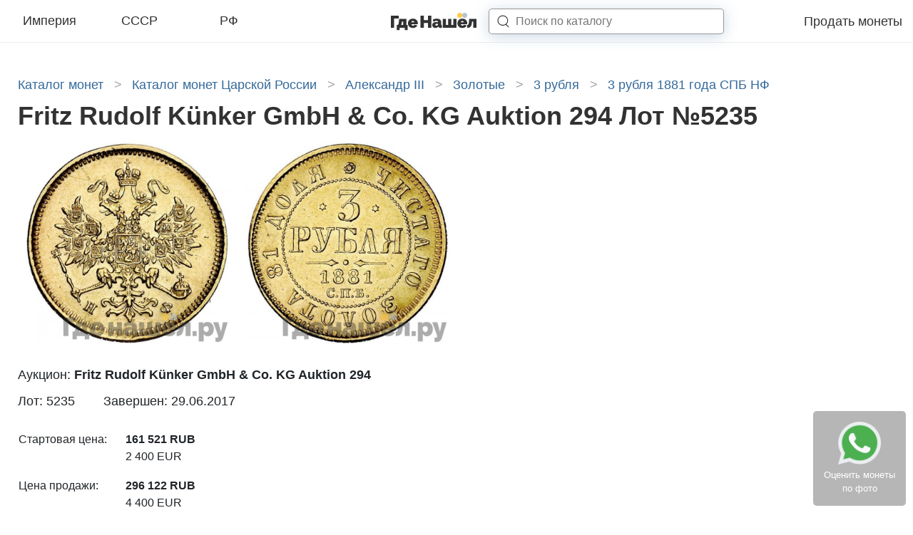

--- FILE ---
content_type: text/html; charset=UTF-8
request_url: https://gdenashel.ru/sale/8e4e1804-08fe-494b-a392-ab6d43c5ee33
body_size: 3609
content:
<!DOCTYPE html>

<head>
  <meta http-equiv="Content-Type" content="text/html; charset=UTF-8"/>
<meta name="viewport" content="width=device-width, initial-scale=1.0">
<meta name="csrf-token" content="9CTLv1xrPB9ipsRIZ9k4zLW8YQrRHTXEZauyx9Nf">

  <title>Fritz Rudolf Künker GmbH &amp; Co. KG 29.06.2017 Лот №5235</title>

  <meta name="description" content="Лот №5235, выставленный на аукционе &quot;Fritz Rudolf Künker GmbH &amp; Co. KG Auktion 294&quot;, проведенный 29.06.2017">

  <meta property="og:title" content="Fritz Rudolf Künker GmbH &amp; Co. KG 29.06.2017 Лот №5235"/>
  <meta property="og:description" content="Лот №5235, выставленный на аукционе &quot;Fritz Rudolf Künker GmbH &amp; Co. KG Auktion 294&quot;, проведенный 29.06.2017"/>
  <meta property="og:image" content="https://gdenashel.ru//img/front/logo.png"/>
  <link rel="shortcut icon" type="image/png" href="/favicon.jpg"/>

  
  
      <meta name="robots" content="noindex, nofollow"/>
  
  
  <link rel="preload" as="font" href="/assets/fonts/vendor/@fontsource/raleway/files/raleway-cyrillic-variable-wghtOnly-normal.woff2?ae2c19b550a2cfaa" type="font/woff2" crossorigin="anonymous">
  <link rel="preload" as="font" href="/assets/fonts/vendor/@fontsource/raleway/files/raleway-latin-variable-wghtOnly-normal.woff2?4667c63331276074" type="font/woff2" crossorigin="anonymous">
  <link rel="preload" as="script" href="/assets/front/js/app.js?id=d48f76407941346d914fe67b482073ab">

      <link href="/assets/front/css/style.css?id=fcdb01064d111d82aeb1a4fae4d436d8" rel="stylesheet" type="text/css"/>
  </head>

<body class="index ">

  <header class="headerNav">
  <div class="container-fluid">
    <div class="row">
      <div class="col-4 d-none d-lg-flex">
        <div class="headerNav__categories d-flex justify-content-between align-items-center">
                      <a href="https://gdenashel.ru/coins/imperiya" data-slug="imperiya" class="headerNav__category-link js-open-catalog-nav">Империя</a>
                      <a href="https://gdenashel.ru/coins/sssr" data-slug="sssr" class="headerNav__category-link js-open-catalog-nav">СССР</a>
                      <a href="https://gdenashel.ru/coins/rf" data-slug="rf" class="headerNav__category-link js-open-catalog-nav">РФ</a>
                  </div>
      </div>
      <div class="col-4 d-flex align-items-center d-lg-none headerNav__burger-menu">
        <button class="hamburger hamburger--collapse js-open-catalog-nav-mobile" type="button">
                  <span class="hamburger-box">
                    <span class="hamburger-inner"></span>
                  </span>
        </button>
      </div>
      <div class="col-8 col-sm-8 col-lg-4 d-flex align-items-center justify-content-between justify-content-lg-center" style="z-index: 10;">
        <a class="headerNav__logo" href="/"></a>

        <form class="headerNav__search-form" action="https://gdenashel.ru/search">
          <input type="hidden" name="_token" value="9CTLv1xrPB9ipsRIZ9k4zLW8YQrRHTXEZauyx9Nf">          <div class="headerNav__search-input-wrap">
            <input type="text" name="q" placeholder="Поиск по каталогу" class="headerNav__search-input">
          </div>

          <svg width="16" height="16" viewBox="0 0 16 16" fill="none" xmlns="http://www.w3.org/2000/svg" class="headerNav__search-button">
            <path d="M11.8391 11.4018C11.6362 11.2145 11.3199 11.2272 11.1326 11.4301C10.9453 11.633 10.9579 11.9493 11.1609 12.1366L11.8391 11.4018ZM14.6609 15.3674C14.8638 15.5547 15.1801 15.5421 15.3674 15.3391C15.5547 15.1362 15.5421 14.8199 15.3391 14.6326L14.6609 15.3674ZM7.41667 13.3462C11.1982 13.3462 14.3333 10.5074 14.3333 6.92308H13.3333C13.3333 9.88123 10.7228 12.3462 7.41667 12.3462V13.3462ZM14.3333 6.92308C14.3333 3.33878 11.1982 0.5 7.41667 0.5V1.5C10.7228 1.5 13.3333 3.96492 13.3333 6.92308H14.3333ZM7.41667 0.5C3.63513 0.5 0.5 3.33878 0.5 6.92308H1.5C1.5 3.96492 4.11055 1.5 7.41667 1.5V0.5ZM0.5 6.92308C0.5 10.5074 3.63513 13.3462 7.41667 13.3462V12.3462C4.11055 12.3462 1.5 9.88123 1.5 6.92308H0.5ZM11.1609 12.1366L14.6609 15.3674L15.3391 14.6326L11.8391 11.4018L11.1609 12.1366Z"/>
          </svg>

          <svg width="16" height="18" viewBox="0 0 16 18" fill="none" xmlns="http://www.w3.org/2000/svg" class="headerNav__search-close">
            <path d="M2.016 0.959999L7.608 8.4L13.2 0.959999H15.048L8.496 9.6L14.856 18H13.008L7.608 10.8L2.208 18H0.312L6.672 9.6L0.12 0.959999H2.016Z" M/>
          </svg>
        </form>

        <div class="headerNav__search-results-wrap">
          <div class="headerNav__search-spinner">
            <div class="lds-ellipsis">
              <div></div>
              <div></div>
              <div></div>
              <div></div>
            </div>
          </div>
          <div class="headerNav__search-results"></div>
        </div>
      </div>
      <div class="d-none d-lg-flex col-lg-4 align-items-center justify-content-end" style="z-index: 9;">
        <div class="headerNav__menu align-items-center justify-content-end">
          <a href="https://gdenashel.ru/prodat-monety" class="headerNav__menu-link">Продать монеты</a>
        </div>
      </div>
    </div>
  </div>
</header>


  <div class="container type">
    <ul class="breadcrumbs list-inline" itemscope itemtype="https://schema.org/BreadcrumbList">
      <li class="d-inline" itemprop="itemListElement" itemscope itemtype="https://schema.org/ListItem">
      <a href="https://gdenashel.ru/coins" itemprop="item">
        <span itemprop="name">Каталог монет</span>
      </a>
              <span class="arrow">&gt;</span>
            <meta itemprop="position" content="1"/>
    </li>
      <li class="d-inline" itemprop="itemListElement" itemscope itemtype="https://schema.org/ListItem">
      <a href="https://gdenashel.ru/coins/imperiya" itemprop="item">
        <span itemprop="name">Каталог монет Царской России</span>
      </a>
              <span class="arrow">&gt;</span>
            <meta itemprop="position" content="2"/>
    </li>
      <li class="d-inline" itemprop="itemListElement" itemscope itemtype="https://schema.org/ListItem">
      <a href="https://gdenashel.ru/coins/imperiya/aleksandr-iii" itemprop="item">
        <span itemprop="name">Александр III</span>
      </a>
              <span class="arrow">&gt;</span>
            <meta itemprop="position" content="3"/>
    </li>
      <li class="d-inline" itemprop="itemListElement" itemscope itemtype="https://schema.org/ListItem">
      <a href="https://gdenashel.ru/coins/imperiya/aleksandr-iii/zoloto" itemprop="item">
        <span itemprop="name">Золотые</span>
      </a>
              <span class="arrow">&gt;</span>
            <meta itemprop="position" content="4"/>
    </li>
      <li class="d-inline" itemprop="itemListElement" itemscope itemtype="https://schema.org/ListItem">
      <a href="https://gdenashel.ru/coins/imperiya/aleksandr-iii/zoloto/3-rublya" itemprop="item">
        <span itemprop="name">3 рубля</span>
      </a>
              <span class="arrow">&gt;</span>
            <meta itemprop="position" content="5"/>
    </li>
      <li class="d-inline" itemprop="itemListElement" itemscope itemtype="https://schema.org/ListItem">
      <a href="https://gdenashel.ru/coins/imperiya/aleksandr-iii/zoloto/3-rublya/3-rublya-1881-4052" itemprop="item">
        <span itemprop="name">3 рубля 1881 года СПБ НФ</span>
      </a>
            <meta itemprop="position" content="6"/>
    </li>
  </ul>

    <h1>Fritz Rudolf Künker GmbH &amp; Co. KG Auktion 294 Лот №5235</h1>

    <div class="saleView">
      <div class="imagesBlock d-flex flex-wrap">
                  <div class="img">
            <img alt="3 рубля 1881 года СПБ НФ" src="https://gdenashel.ru/storage/sale/RG/EwEuuqSD5pTnKL8CxXQiKvBT4ZVS.jpg">
          </div>
                  <div class="img">
            <img alt="3 рубля 1881 года СПБ НФ" src="https://gdenashel.ru/storage/sale/tx/EghC34DGFBXhkMqVm5ovA1gRiark.jpg">
          </div>
        
        <div class="clearfix"></div>
      </div>

      <div class="infoBlock">
        <p>Аукцион: <span>Fritz Rudolf Künker GmbH &amp; Co. KG Auktion 294</span></p>
        <p class="lefted">Лот: 5235</p>
        <p>Завершен: 29.06.2017</p>
        <div class="clearfix"></div>

        <table>
          <tbody>
                      <tr>
              <td>Стартовая цена:</td>
              <td>
                                  <strong>161 521 RUB</strong>
                  <br>
                  <span>2 400 EUR</span>
                              </td>
            </tr>
          
                      <tr>
              <td>Цена продажи:</td>
              <td>
                                  <strong>296 122 RUB</strong>
                  <br>
                  <span>4 400 EUR</span>
                              </td>
            </tr>
                    </tbody>
        </table>

      </div>

      <div class="infoBlock">
        <p><span>ZAR ALEXANDER III., . Goldmünzen des Zaren Alexander III. 3 Rubel 1881, St. Petersburg. 3,93 g. Bitkin 9 (R); Fb. 166; Schl. 163.GOLD. R Vorzüglich.</span></p>
              </div>

      <div class="clearfix"></div>
    </div>
  </div>

<footer class="footer  with-big-margin ">
  <div class="container">
    <div class="row">
      <div class="col-12 col-lg-4 pb-5 pb-lg-0">
        <h4 class="footer__title">
          <a href="https://gdenashel.ru/coins">ГдеНашел - бесплатная оценка и выкуп монет</a>
        </h4>

        <div class="pb-5">
          <div class="d-flex flex-column">
            <a class="footer__text" href="https://gdenashel.ru/coins/imperiya">Монеты Российской Империи</a>
            <a class="footer__text" href="https://gdenashel.ru/coins/sssr">Монеты СССР</a>
            <a class="footer__text" href="https://gdenashel.ru/coins/rf">Монеты Российской Федерации</a>

            <a class="footer__text mt-4 d-inline-block" href="https://gdenashel.ru/articles">Статьи</a>
          </div>
        </div>

        <div>
          <h4 class="footer__title">
            <a href="https://gdenashel.ru/prodat-monety">Продать монеты</a>
          </h4>

          <div class="d-flex flex-column">
            <a class="footer__text" href="https://gdenashel.ru/prodat-monety-ocenka-monet">Оценка монет</a>

            <a class="footer__text" href="https://gdenashel.ru/prodat-monety-sssr">Продать монеты СССР</a>
            <a class="footer__text" href="https://gdenashel.ru/prodat-monety-imperiya">Продать монеты Царской
              России</a>
            <a class="footer__text" href="https://gdenashel.ru/prodat-monety-zoloto">Продать золотые монеты</a>
            <a class="footer__text" href="https://gdenashel.ru/prodat-monety-serebro">Продать серебряные
              монеты</a>
            <a class="footer__text" href="https://gdenashel.ru/prodat-monety-starie">Продать старинные
              монеты</a>
            <a class="footer__text" href="https://gdenashel.ru/prodat-banknoty">Продать банкноты и бумажные деньги</a>
            <a class="footer__text" href="https://gdenashel.ru/prodat-medali">Продать ордена, медали и награды Царской России</a>
            <a class="footer__text" href="https://gdenashel.ru/prodat-znaki-sssr">Продать знаки СССР</a>
          </div>
        </div>
      </div>
      <div class="col-12 col-sm-6 col-lg-4 pb-5 pb-lg-0 d-flex justify-content-lg-end">
        <div>
          <h4 class="footer__title">
            <a href="https://gdenashel.ru/msk/prodat-monety">Продать монеты в Москве</a>
          </h4>

          <div class="d-flex flex-column">
            <a class="footer__text" href="https://gdenashel.ru/msk/prodat-monety-ocenka-monet">Оценка монет</a>

            <a class="footer__text" href="https://gdenashel.ru/msk/prodat-monety-sssr">Продать монеты СССР</a>
            <a class="footer__text" href="https://gdenashel.ru/msk/prodat-monety-imperiya">Продать монеты Царской
              России</a>
            <a class="footer__text" href="https://gdenashel.ru/msk/prodat-monety-zoloto">Продать золотые монеты</a>
            <a class="footer__text" href="https://gdenashel.ru/msk/prodat-monety-serebro">Продать серебряные
              монеты</a>
            <a class="footer__text" href="https://gdenashel.ru/msk/prodat-monety-starie">Продать старинные
              монеты</a>
            <a class="footer__text" href="https://gdenashel.ru/msk/prodat-banknoty">Продать банкноты и бумажные деньги</a>
            <a class="footer__text" href="https://gdenashel.ru/msk/prodat-medali">Продать ордена, медали и награды Царской России</a>
            <a class="footer__text" href="https://gdenashel.ru/msk/prodat-znaki-sssr">Продать знаки СССР</a>
          </div>

          <p class="footer__text pt-4">
            <strong>Адрес:</strong> Москва, ул. Тверская, 20/1c1 (вход с Настасьинского переулка), офис 311
            <br>
            Работаем: по будням с 10.00 до 18.00. <small>Вечернее время и на выходных по предварительной договоренности.</small>
            <br>
            <a href="tel:+79264229887">+79264229887</a>
            <br>
          </p>
        </div>
      </div>
      <div class="col-12 col-sm-6 col-lg-4 pb-5 pb-lg-0 d-flex justify-content-lg-start">
        <div>
          <h4 class="footer__title">
            <a href="https://gdenashel.ru/spb/prodat-monety">Продать монеты в Санкт-Петербурге</a>
          </h4>

          <div class="d-flex flex-column">
            <a class="footer__text" href="https://gdenashel.ru/spb/prodat-monety-ocenka-monet">Оценка монет</a>

            <a class="footer__text" href="https://gdenashel.ru/spb/prodat-monety-sssr">Продать монеты СССР</a>
            <a class="footer__text" href="https://gdenashel.ru/spb/prodat-monety-imperiya">Продать монеты
              Царской России</a>
            <a class="footer__text" href="https://gdenashel.ru/spb/prodat-monety-zoloto">Продать золотые
              монеты</a>
            <a class="footer__text" href="https://gdenashel.ru/spb/prodat-monety-serebro">Продать серебряные
              монеты</a>
            <a class="footer__text" href="https://gdenashel.ru/spb/prodat-monety-starie">Продать старинные
              монеты</a>
            <a class="footer__text" href="https://gdenashel.ru/spb/prodat-banknoty">Продать банкноты и бумажные деньги</a>
            <a class="footer__text" href="https://gdenashel.ru/spb/prodat-medali">Продать ордена, медали и награды Царской России</a>
            <a class="footer__text" href="https://gdenashel.ru/spb/prodat-znaki-sssr">Продать знаки СССР</a>
          </div>

          <p class="footer__text pt-4">
            <strong>Адрес:</strong> Санкт-Петербург, Банковский переулок д. 3, офис 212  (Офисный центр «Нордбург»)
            <br>
            Режим работы: ПН - ПТ 11.00 - 20.00
            <br>
            <a href="tel:+79291045988">+79291045988</a>
            <br>
          </p>
        </div>
      </div>
    </div>
  </div>
</footer>

<div class="footer-link">
  <a class="footer-link__text" href="/prodat-monety#contactsblock">
    <i class="icon-whatsapp"></i>
    <br>
    Оценить монеты
    <br>
    по фото
  </a>
</div>

<script src="/assets/front/js/app.js?id=d48f76407941346d914fe67b482073ab"></script>




<div id="catalog" class="catalogNav">
  <div class="d-flex align-items-center justify-content-between" style="width: 100%;">
    <div class="lds-ellipsis">
      <div></div>
      <div></div>
      <div></div>
      <div></div>
    </div>
  </div>
</div>

</body>
</html>
